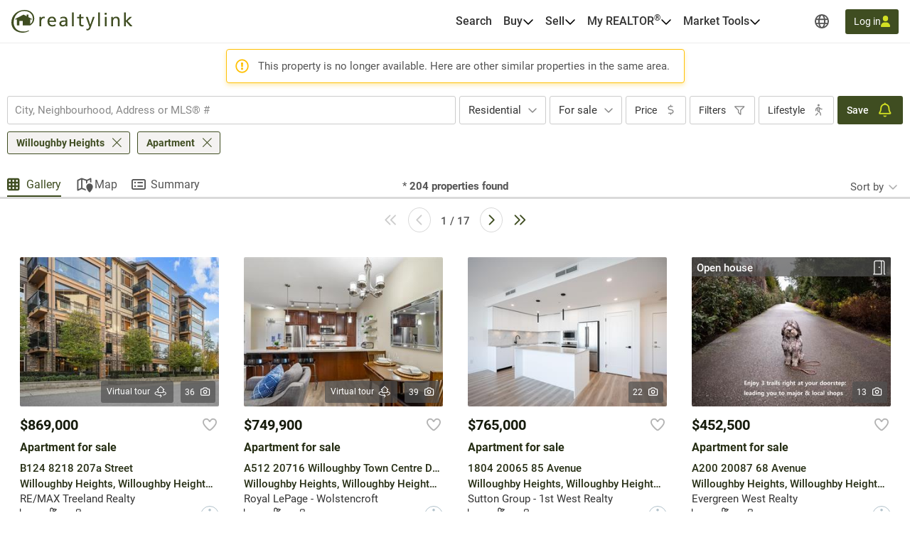

--- FILE ---
content_type: text/javascript
request_url: https://realtylink.org/js/property-note.js?v=ZBuwTC3jhES5IdXdcjbuGL24m1z2Z1xyeyDDE4YaQ1A
body_size: -1357
content:
$(document).ready((function(t){function e(){t(document).on("keyup","#note-text-area",(function(){const e=t("#note-text-area").val().length;t("#note-char-count").html(e),a()})),t(document).on("click","#delete-note-action",(function(){t("#delete-note-action").popover("show")})),t("#note-modal").modal("toggle");const e=t("#note-content").html();a(),""===e?(t("#delete-note-action").hide(),t("#note-text-area").html(e),t("#note-char-count").html(e.length),t("#modify-note-modal-title").hide(),t("#add-note-modal-title").show()):(t("#delete-note-action").show(),t("#note-text-area").html(e),t("#note-char-count").html(e.length),t("#modify-note-modal-title").show(),t("#add-note-modal-title").hide())}function o(e){t("#note-container").show(),t("#no-note-container").hide(),null!=e.noteContent&&t("#note-content").text(e.noteContent),t("#note-modal").modal("toggle")}function n(){t("#note-text-area").val(""),t("#note-container").hide(),t("#no-note-container").show(),t("#note-content").html(""),t("#note-modal").modal("toggle")}function a(){const e=t("#note-text-area").val();""==e||e>500?t("#note-modal-save-button").prop("disabled",!0):t("#note-modal-save-button").prop("disabled",!1)}t(document).on("click","#cancel-delete-note-popover-btn",(function(){t('[data-toggle="popover"]').popover("hide")})),t(document).on("click","#delete-note-popover-btn",(function(){const e=t("#ListingDisplayId").text();t.ajax({type:"DELETE",dataType:"json",url:`/Property/DeleteNote?listingId=${e}`,contentType:"application/json; charset=utf-8",success:n})})),t(document).on("click","#create-note",(function(){e(),a()})),t(document).on("click","#update-note",(function(){e()})),t(document).on("click","#note-modal-save-button",(function(){const e=t("#note-text-area").val();if(""!=e){const n=t("#ListingDisplayId").text(),a=t.stringify({noteContent:e,listingId:n});Centris.fn.wsSend("/Property/Note",a,o)}}))}));